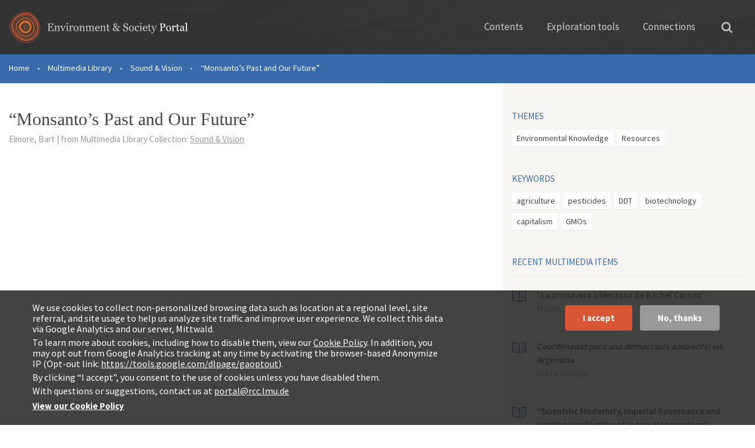

--- FILE ---
content_type: image/svg+xml
request_url: https://www.environmentandsociety.org/sites/all/themes/esp_radix/assets/images/icon/icon-text.svg
body_size: 802
content:
<svg xmlns="http://www.w3.org/2000/svg" width="36" height="30" viewBox="0 0 36 30"><title>icon-text</title><path d="M14 20.51a46.18 46.18 0 0 0-9-2.44v1.53a41.31 41.31 0 0 1 9 2.51zm0-10.2a46.18 46.18 0 0 0-9-2.44v1.52a41.31 41.31 0 0 1 9 2.51zm0 5.11A46.18 46.18 0 0 0 5 13v1.5a41.31 41.31 0 0 1 9 2.5zm4-11.36C13.59 1.32 6.88.21 0 0v26.57c5.9.18 11.69 1 16 3a4.8 4.8 0 0 0 4 0c4.31-2 10.09-2.81 16-3V0c-6.88.21-13.59 1.32-18 4.06zm-1.5 22.35A51.12 51.12 0 0 0 3 23.72V3.16c7.74.58 11.29 2.2 13.5 3.5zM33 23.72a51.14 51.14 0 0 0-13.5 2.7V6.66c2.18-1.29 5.75-2.91 13.5-3.5zm-2-5.65a46.18 46.18 0 0 0-9 2.44v1.6a41.31 41.31 0 0 1 9-2.51zm0-10.2a46.18 46.18 0 0 0-9 2.44v1.6a41.31 41.31 0 0 1 9-2.51zM31 13a46.18 46.18 0 0 0-9 2.44V17a41.31 41.31 0 0 1 9-2.51z" fill="#386aac" fill-rule="evenodd"/></svg>